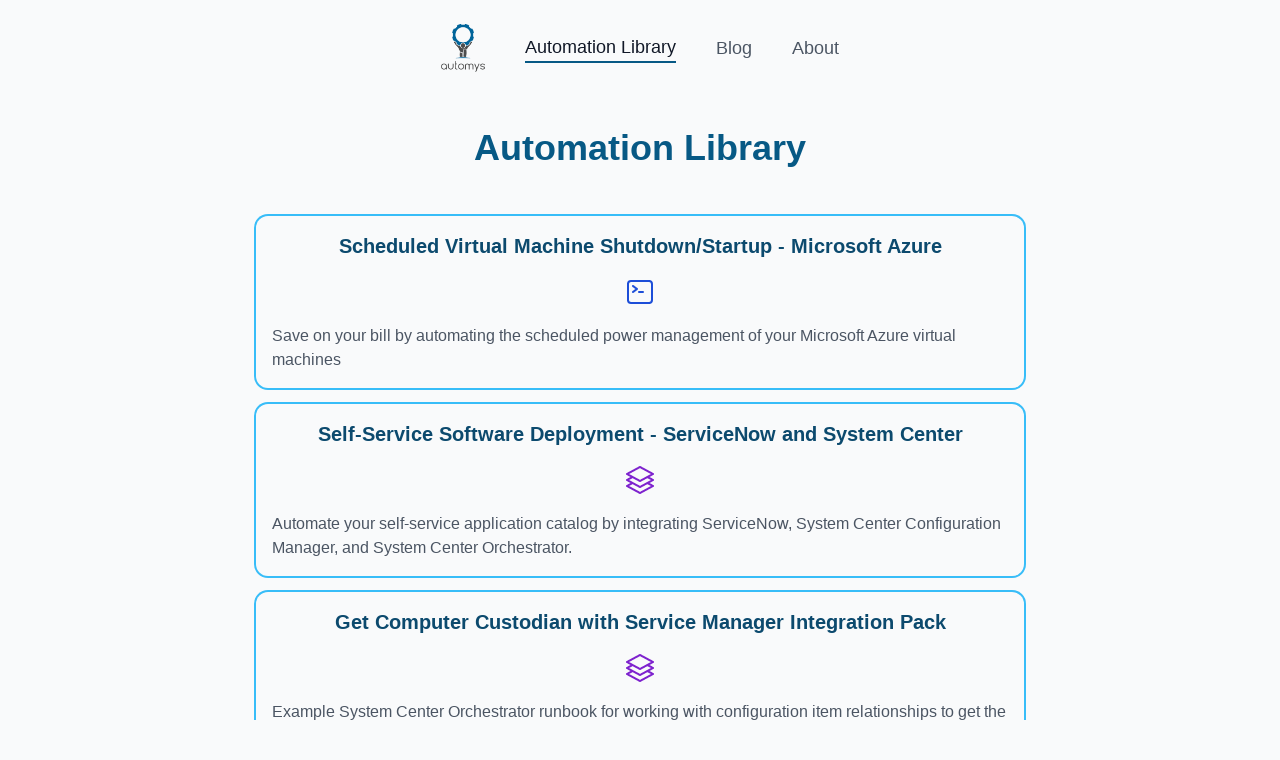

--- FILE ---
content_type: text/html; charset=utf-8
request_url: https://automys.com/library
body_size: 7484
content:
<!DOCTYPE html>
<html lang="en">

<head>
    <meta charset="utf-8">
    <meta name="viewport" content="width=device-width, initial-scale=1.0">
    <base href="/">
    <title>Automation Library | Automys</title>
        <meta name="description" content="Browse the automation library to quickly find ready-to-use scripts, runbooks, and tutorials.">
    
        
        
            <style>/*! tailwindcss v3.2.3 | MIT License | https://tailwindcss.com*/*,:after,:before{box-sizing:border-box;border:0 solid #e5e7eb}:after,:before{--tw-content:""}html{line-height:1.5;-webkit-text-size-adjust:100%;-moz-tab-size:4;-o-tab-size:4;tab-size:4;font-family:sans-serif;font-feature-settings:normal}body{margin:0;line-height:inherit}hr{height:0;color:inherit;border-top-width:1px}abbr:where([title]){-webkit-text-decoration:underline dotted;text-decoration:underline dotted}h1,h2,h3,h4,h5,h6{font-size:inherit;font-weight:inherit}a{color:inherit;text-decoration:inherit}b,strong{font-weight:bolder}code,kbd,pre,samp{font-family:ui-monospace,SFMono-Regular,Menlo,Monaco,Consolas,Liberation Mono,Courier New,monospace;font-size:1em}small{font-size:80%}sub,sup{font-size:75%;line-height:0;position:relative;vertical-align:initial}sub{bottom:-.25em}sup{top:-.5em}table{text-indent:0;border-color:inherit;border-collapse:collapse}button,input,optgroup,select,textarea{font-family:inherit;font-size:100%;font-weight:inherit;line-height:inherit;color:inherit;margin:0;padding:0}button,select{text-transform:none}[type=button],[type=reset],[type=submit],button{-webkit-appearance:button;background-color:initial;background-image:none}:-moz-focusring{outline:auto}:-moz-ui-invalid{box-shadow:none}progress{vertical-align:initial}::-webkit-inner-spin-button,::-webkit-outer-spin-button{height:auto}[type=search]{-webkit-appearance:textfield;outline-offset:-2px}::-webkit-search-decoration{-webkit-appearance:none}::-webkit-file-upload-button{-webkit-appearance:button;font:inherit}summary{display:list-item}blockquote,dd,dl,figure,h1,h2,h3,h4,h5,h6,hr,p,pre{margin:0}fieldset{margin:0}fieldset,legend{padding:0}menu,ol,ul{list-style:none;margin:0;padding:0}textarea{resize:vertical}input::-moz-placeholder,textarea::-moz-placeholder{opacity:1;color:#9ca3af}input::placeholder,textarea::placeholder{opacity:1;color:#9ca3af}[role=button],button{cursor:pointer}:disabled{cursor:default}audio,canvas,embed,iframe,img,object,svg,video{display:block;vertical-align:middle}img,video{max-width:100%;height:auto}[hidden]{display:none}*,::backdrop,:after,:before{--tw-border-spacing-x:0;--tw-border-spacing-y:0;--tw-translate-x:0;--tw-translate-y:0;--tw-rotate:0;--tw-skew-x:0;--tw-skew-y:0;--tw-scale-x:1;--tw-scale-y:1;--tw-pan-x: ;--tw-pan-y: ;--tw-pinch-zoom: ;--tw-scroll-snap-strictness:proximity;--tw-ordinal: ;--tw-slashed-zero: ;--tw-numeric-figure: ;--tw-numeric-spacing: ;--tw-numeric-fraction: ;--tw-ring-inset: ;--tw-ring-offset-width:0px;--tw-ring-offset-color:#fff;--tw-ring-color:#3b82f680;--tw-ring-offset-shadow:0 0 #0000;--tw-ring-shadow:0 0 #0000;--tw-shadow:0 0 #0000;--tw-shadow-colored:0 0 #0000;--tw-blur: ;--tw-brightness: ;--tw-contrast: ;--tw-grayscale: ;--tw-hue-rotate: ;--tw-invert: ;--tw-saturate: ;--tw-sepia: ;--tw-drop-shadow: ;--tw-backdrop-blur: ;--tw-backdrop-brightness: ;--tw-backdrop-contrast: ;--tw-backdrop-grayscale: ;--tw-backdrop-hue-rotate: ;--tw-backdrop-invert: ;--tw-backdrop-opacity: ;--tw-backdrop-saturate: ;--tw-backdrop-sepia: }.article>p{margin-bottom:1rem}.article img{margin-left:auto;margin-right:auto}.article h2{font-size:1.5rem;line-height:2rem}.article h2,.article h3{margin-top:1.5rem;margin-bottom:.5rem}.article h3{font-size:1.25rem;line-height:1.75rem}.article a{font-weight:600;--tw-text-opacity:1;color:rgb(30 64 175/var(--tw-text-opacity))}.article ul{margin-bottom:1rem;list-style-type:disc;padding-left:2rem}.article ul li{margin-top:.5rem}.article figcaption{font-size:.875rem;line-height:1.25rem;--tw-text-opacity:1;color:rgb(55 65 81/var(--tw-text-opacity))}.article pre{overflow:auto;border-left-width:2px;--tw-border-opacity:1;border-color:rgb(101 163 13/var(--tw-border-opacity));--tw-bg-opacity:1;background-color:rgb(229 231 235/var(--tw-bg-opacity));padding:1rem}.article blockquote{margin-bottom:1rem;border-left-width:4px;--tw-border-opacity:1;border-color:rgb(3 105 161/var(--tw-border-opacity));padding-left:1rem;font-size:1.125rem;line-height:1.75rem}.article table{border-width:2px}.article table tr{border-top-width:2px;--tw-border-opacity:1;border-color:rgb(243 244 246/var(--tw-border-opacity))}.article .alert-success{border-radius:.5rem;border-width:1px;--tw-border-opacity:1;border-color:rgb(21 128 61/var(--tw-border-opacity));--tw-bg-opacity:1;background-color:rgb(220 252 231/var(--tw-bg-opacity));padding:1rem}.sr-only{position:absolute;width:1px;height:1px;padding:0;margin:-1px;overflow:hidden;clip:rect(0,0,0,0);white-space:nowrap;border-width:0}.mx-auto{margin-left:auto;margin-right:auto}.mt-12{margin-top:3rem}.mt-2{margin-top:.5rem}.mt-3{margin-top:.75rem}.ml-4{margin-left:1rem}.mb-8{margin-bottom:2rem}.mt-8{margin-top:2rem}.mt-4{margin-top:1rem}.mb-6{margin-bottom:1.5rem}.mb-4{margin-bottom:1rem}.block{display:block}.inline{display:inline}.flex{display:flex}.table{display:table}.grid{display:grid}.h-48{height:12rem}.h-5{height:1.25rem}.h-full{height:100%}.h-32{height:8rem}.h-10{height:2.5rem}.h-8{height:2rem}.min-h-screen{min-height:100vh}.w-full{width:100%}.w-5{width:1.25rem}.w-6{width:1.5rem}.w-64{width:16rem}.w-10{width:2.5rem}.w-8{width:2rem}.w-1\/2{width:50%}.max-w-lg{max-width:32rem}.max-w-3xl{max-width:48rem}.max-w-7xl{max-width:80rem}.max-w-screen-lg{max-width:1024px}.flex-1{flex:1 1 0%}.flex-shrink-0{flex-shrink:0}.flex-grow{flex-grow:1}.flex-col{flex-direction:column}.flex-wrap{flex-wrap:wrap}.items-center{align-items:center}.justify-center{justify-content:center}.justify-between{justify-content:space-between}.gap-5{gap:1.25rem}.gap-4{gap:1rem}.space-x-4>:not([hidden])~:not([hidden]){--tw-space-x-reverse:0;margin-right:calc(1rem*var(--tw-space-x-reverse));margin-left:calc(1rem*(1 - var(--tw-space-x-reverse)))}.space-y-4>:not([hidden])~:not([hidden]){--tw-space-y-reverse:0;margin-top:calc(1rem*(1 - var(--tw-space-y-reverse)));margin-bottom:calc(1rem*var(--tw-space-y-reverse))}.overflow-hidden{overflow:hidden}.rounded-lg{border-radius:.5rem}.rounded-md{border-radius:.375rem}.rounded-xl{border-radius:.75rem}.rounded{border-radius:.25rem}.border-b-2{border-bottom-width:2px}.border-sky-800{--tw-border-opacity:1;border-color:rgb(7 89 133/var(--tw-border-opacity))}.bg-white{--tw-bg-opacity:1;background-color:rgb(255 255 255/var(--tw-bg-opacity))}.bg-green-100{--tw-bg-opacity:1;background-color:rgb(220 252 231/var(--tw-bg-opacity))}.bg-orange-100{--tw-bg-opacity:1;background-color:rgb(255 237 213/var(--tw-bg-opacity))}.bg-gray-50{--tw-bg-opacity:1;background-color:rgb(249 250 251/var(--tw-bg-opacity))}.bg-gray-600{--tw-bg-opacity:1;background-color:rgb(75 85 99/var(--tw-bg-opacity))}.object-scale-down{-o-object-fit:scale-down;object-fit:scale-down}.p-6{padding:1.5rem}.p-4{padding:1rem}.px-6{padding-left:1.5rem;padding-right:1.5rem}.px-4{padding-left:1rem;padding-right:1rem}.py-6{padding-top:1.5rem;padding-bottom:1.5rem}.pt-8{padding-top:2rem}.pb-2{padding-bottom:.5rem}.text-center{text-align:center}.align-bottom{vertical-align:bottom}.text-4xl{font-size:2.25rem;line-height:2.5rem}.text-xl{font-size:1.25rem;line-height:1.75rem}.text-base{font-size:1rem;line-height:1.5rem}.text-sm{font-size:.875rem;line-height:1.25rem}.text-3xl{font-size:1.875rem;line-height:2.25rem}.text-lg{font-size:1.125rem;line-height:1.75rem}.text-5xl{font-size:3rem;line-height:1}.text-2xl{font-size:1.5rem;line-height:2rem}.font-semibold{font-weight:600}.font-medium{font-weight:500}.text-sky-800{--tw-text-opacity:1;color:rgb(7 89 133/var(--tw-text-opacity))}.text-gray-900{--tw-text-opacity:1;color:rgb(17 24 39/var(--tw-text-opacity))}.text-gray-600{--tw-text-opacity:1;color:rgb(75 85 99/var(--tw-text-opacity))}.text-gray-400{--tw-text-opacity:1;color:rgb(156 163 175/var(--tw-text-opacity))}.text-gray-200{--tw-text-opacity:1;color:rgb(229 231 235/var(--tw-text-opacity))}.text-white{--tw-text-opacity:1;color:rgb(255 255 255/var(--tw-text-opacity))}.text-green-900{--tw-text-opacity:1;color:rgb(20 83 45/var(--tw-text-opacity))}.text-orange-900{--tw-text-opacity:1;color:rgb(124 45 18/var(--tw-text-opacity))}.text-sky-900{--tw-text-opacity:1;color:rgb(12 74 110/var(--tw-text-opacity))}.text-blue-700{--tw-text-opacity:1;color:rgb(29 78 216/var(--tw-text-opacity))}.text-purple-700{--tw-text-opacity:1;color:rgb(126 34 206/var(--tw-text-opacity))}.text-yellow-700{--tw-text-opacity:1;color:rgb(161 98 7/var(--tw-text-opacity))}.shadow-lg{--tw-shadow:0 10px 15px -3px #0000001a,0 4px 6px -4px #0000001a;--tw-shadow-colored:0 10px 15px -3px var(--tw-shadow-color),0 4px 6px -4px var(--tw-shadow-color)}.shadow,.shadow-lg{box-shadow:var(--tw-ring-offset-shadow,0 0 #0000),var(--tw-ring-shadow,0 0 #0000),var(--tw-shadow)}.shadow{--tw-shadow:0 1px 3px 0 #0000001a,0 1px 2px -1px #0000001a;--tw-shadow-colored:0 1px 3px 0 var(--tw-shadow-color),0 1px 2px -1px var(--tw-shadow-color)}.ring{--tw-ring-offset-shadow:var(--tw-ring-inset) 0 0 0 var(--tw-ring-offset-width) var(--tw-ring-offset-color);--tw-ring-shadow:var(--tw-ring-inset) 0 0 0 calc(3px + var(--tw-ring-offset-width)) var(--tw-ring-color)}.ring,.ring-2{box-shadow:var(--tw-ring-offset-shadow),var(--tw-ring-shadow),var(--tw-shadow,0 0 #0000)}.ring-2{--tw-ring-offset-shadow:var(--tw-ring-inset) 0 0 0 var(--tw-ring-offset-width) var(--tw-ring-offset-color);--tw-ring-shadow:var(--tw-ring-inset) 0 0 0 calc(2px + var(--tw-ring-offset-width)) var(--tw-ring-color)}.ring-green-300{--tw-ring-opacity:1;--tw-ring-color:rgb(134 239 172/var(--tw-ring-opacity))}.ring-orange-300{--tw-ring-opacity:1;--tw-ring-color:rgb(253 186 116/var(--tw-ring-opacity))}.ring-sky-400{--tw-ring-opacity:1;--tw-ring-color:rgb(56 189 248/var(--tw-ring-opacity))}.grayscale{--tw-grayscale:grayscale(100%)}.filter,.grayscale{filter:var(--tw-blur) var(--tw-brightness) var(--tw-contrast) var(--tw-grayscale) var(--tw-hue-rotate) var(--tw-invert) var(--tw-saturate) var(--tw-sepia) var(--tw-drop-shadow)}.hover\:text-gray-600:hover{--tw-text-opacity:1;color:rgb(75 85 99/var(--tw-text-opacity))}.hover\:text-gray-700:hover{--tw-text-opacity:1;color:rgb(55 65 81/var(--tw-text-opacity))}.hover\:text-blue-800:hover{--tw-text-opacity:1;color:rgb(30 64 175/var(--tw-text-opacity))}.hover\:text-gray-900:hover{--tw-text-opacity:1;color:rgb(17 24 39/var(--tw-text-opacity))}.hover\:ring-green-400:hover{--tw-ring-opacity:1;--tw-ring-color:rgb(74 222 128/var(--tw-ring-opacity))}.hover\:ring-orange-400:hover{--tw-ring-opacity:1;--tw-ring-color:rgb(251 146 60/var(--tw-ring-opacity))}.hover\:ring-sky-600:hover{--tw-ring-opacity:1;--tw-ring-color:rgb(2 132 199/var(--tw-ring-opacity))}@media (min-width:640px){.sm\:p-8{padding:2rem}.sm\:px-6{padding-left:1.5rem;padding-right:1.5rem}.sm\:pt-16{padding-top:4rem}.sm\:text-4xl{font-size:2.25rem;line-height:2.5rem}}@media (min-width:768px){.md\:justify-start{justify-content:flex-start}.md\:space-x-10>:not([hidden])~:not([hidden]){--tw-space-x-reverse:0;margin-right:calc(2.5rem*var(--tw-space-x-reverse));margin-left:calc(2.5rem*(1 - var(--tw-space-x-reverse)))}.md\:text-lg{font-size:1.125rem;line-height:1.75rem}}@media (min-width:1024px){.lg\:max-w-none{max-width:none}.lg\:grid-cols-3{grid-template-columns:repeat(3,minmax(0,1fr))}.lg\:px-8{padding-left:2rem;padding-right:2rem}}</style>
        

        <link rel="apple-touch-icon" href="/content/images/icons/apple-touch-icon.png">
        <link rel="icon" type="image/png" href="/content/images/icons/favicon-16x16.png" sizes="16x16">
        <link rel="icon" type="image/png" href="/content/images/icons/favicon-32x32.png" sizes="32x32">
        <meta name="application-name" content="Automys">
        <meta name="msapplication-TileColor" content="#4d4d4d">
        <meta name="msapplication-TileImage" content="/content/images/icons/mstile-150x150.png">

        <link rel="preconnect" href="https://www.google-analytics.com/">
        <script async src="https://www.googletagmanager.com/gtag/js?id=G-38KQZRCHNH"></script>
    
    <script>
        window.dataLayer = window.dataLayer || [];
        function gtag() { dataLayer.push(arguments); }
        gtag('js', new Date());
        gtag('config', 'G-38KQZRCHNH');
    </script>
</head>

<body class="bg-gray-50 text-gray-900 flex flex-col min-h-screen">
    <div class="mx-auto flex items-center justify-between max-w-7xl px-4 py-6 sm:px-6 md:justify-start md:space-x-10 lg:px-8">
        <nav class="flex items-center space-x-4 md:space-x-10 text-sm md:text-lg">
            <a href="/"><img width="44" height="48" src="/content/images/logo-square.png" alt="Automys"></a>
            <a href="/library" class='font-medium text-gray-900 border-b-2 border-sky-800'>Automation Library</a>
            <a href="/blog" class='font-medium text-gray-600 hover:text-gray-900'>Blog</a>
            <a href="/about" class='font-medium text-gray-600 hover:text-gray-900'>About</a>
        </nav>
    </div>

    <main class="flex-grow max-w-screen-lg mx-auto p-4 sm:p-8">
        
<h1 class="font-semibold text-4xl text-sky-800 text-center">Automation Library</h1>

<div class="mx-auto mt-12 max-w-3xl space-y-4">
    <a href="/library/asset/scheduled-virtual-machine-shutdown-startup-microsoft-azure" class="block ring-2 ring-sky-400 hover:ring-sky-600 p-4 rounded-xl">
        <h2 class="text-xl text-sky-900 font-semibold text-center">Scheduled Virtual Machine Shutdown/Startup - Microsoft Azure</h2>
            <svg xmlns="http://www.w3.org/2000/svg" fill="none" viewBox="0 0 24 24" stroke-width="1.5" stroke="currentColor" class="w-8 h-8 mx-auto mt-4 text-blue-700">
                <path stroke-linecap="round" stroke-linejoin="round" d="M6.75 7.5l3 2.25-3 2.25m4.5 0h3m-9 8.25h13.5A2.25 2.25 0 0021 18V6a2.25 2.25 0 00-2.25-2.25H5.25A2.25 2.25 0 003 6v12a2.25 2.25 0 002.25 2.25z" />
            </svg>
        <p class="mt-4 text-gray-600">Save on your bill by automating the scheduled power management of your Microsoft Azure virtual machines</p>
    </a>
    <a href="/library/asset/self-service-software-deployment-servicenow-system-center" class="block ring-2 ring-sky-400 hover:ring-sky-600 p-4 rounded-xl">
        <h2 class="text-xl text-sky-900 font-semibold text-center">Self-Service Software Deployment - ServiceNow and System Center</h2>
            <svg xmlns="http://www.w3.org/2000/svg" fill="none" viewBox="0 0 24 24" stroke-width="1.5" stroke="currentColor" class="w-8 h-8 mx-auto mt-4 text-purple-700">
                <path stroke-linecap="round" stroke-linejoin="round" d="M6.429 9.75L2.25 12l4.179 2.25m0-4.5l5.571 3 5.571-3m-11.142 0L2.25 7.5 12 2.25l9.75 5.25-4.179 2.25m0 0L21.75 12l-4.179 2.25m0 0l4.179 2.25L12 21.75 2.25 16.5l4.179-2.25m11.142 0l-5.571 3-5.571-3" />
            </svg>
        <p class="mt-4 text-gray-600">Automate your self-service application catalog by integrating ServiceNow, System Center Configuration Manager, and System Center Orchestrator.</p>
    </a>
    <a href="/library/asset/computer-custodian-service-manager-integration-pack" class="block ring-2 ring-sky-400 hover:ring-sky-600 p-4 rounded-xl">
        <h2 class="text-xl text-sky-900 font-semibold text-center">Get Computer Custodian with Service Manager Integration Pack</h2>
            <svg xmlns="http://www.w3.org/2000/svg" fill="none" viewBox="0 0 24 24" stroke-width="1.5" stroke="currentColor" class="w-8 h-8 mx-auto mt-4 text-purple-700">
                <path stroke-linecap="round" stroke-linejoin="round" d="M6.429 9.75L2.25 12l4.179 2.25m0-4.5l5.571 3 5.571-3m-11.142 0L2.25 7.5 12 2.25l9.75 5.25-4.179 2.25m0 0L21.75 12l-4.179 2.25m0 0l4.179 2.25L12 21.75 2.25 16.5l4.179-2.25m11.142 0l-5.571 3-5.571-3" />
            </svg>
        <p class="mt-4 text-gray-600">Example System Center Orchestrator runbook for working with configuration item relationships to get the custodian/owner user details of a Windows Computer.</p>
    </a>
    <a href="/library/asset/import-system-center-orchestrator-runbooks-library" class="block ring-2 ring-sky-400 hover:ring-sky-600 p-4 rounded-xl">
        <h2 class="text-xl text-sky-900 font-semibold text-center">How to Import System Center Orchestrator Runbooks from the Library</h2>
            <svg xmlns="http://www.w3.org/2000/svg" fill="none" viewBox="0 0 24 24" stroke-width="1.5" stroke="currentColor" class="w-8 h-8 mx-auto mt-4 text-yellow-700">
                <path stroke-linecap="round" stroke-linejoin="round" d="M19.5 14.25v-2.625a3.375 3.375 0 00-3.375-3.375h-1.5A1.125 1.125 0 0113.5 7.125v-1.5a3.375 3.375 0 00-3.375-3.375H8.25m0 12.75h7.5m-7.5 3H12M10.5 2.25H5.625c-.621 0-1.125.504-1.125 1.125v17.25c0 .621.504 1.125 1.125 1.125h12.75c.621 0 1.125-.504 1.125-1.125V11.25a9 9 0 00-9-9z" />
            </svg>
        <p class="mt-4 text-gray-600">Use these steps to import Orchestrator runbooks downloaded from the Automys library into your environment</p>
    </a>
    <a href="/library/asset/self-service-vmware-deployment-system-center-service-manager-orchestrator" class="block ring-2 ring-sky-400 hover:ring-sky-600 p-4 rounded-xl">
        <h2 class="text-xl text-sky-900 font-semibold text-center">Self-Service VMware Deployment - System Center Service Manager and Orchestrator</h2>
            <svg xmlns="http://www.w3.org/2000/svg" fill="none" viewBox="0 0 24 24" stroke-width="1.5" stroke="currentColor" class="w-8 h-8 mx-auto mt-4 text-purple-700">
                <path stroke-linecap="round" stroke-linejoin="round" d="M6.429 9.75L2.25 12l4.179 2.25m0-4.5l5.571 3 5.571-3m-11.142 0L2.25 7.5 12 2.25l9.75 5.25-4.179 2.25m0 0L21.75 12l-4.179 2.25m0 0l4.179 2.25L12 21.75 2.25 16.5l4.179-2.25m11.142 0l-5.571 3-5.571-3" />
            </svg>
        <p class="mt-4 text-gray-600">Implement self-service VMware provisioning with System Center Service Manager as a user front-end and System Center Orchestrator as a deployment automation platform. </p>
    </a>
    <a href="/library/asset/azure-blob-storage-image-bulk-optimization" class="block ring-2 ring-sky-400 hover:ring-sky-600 p-4 rounded-xl">
        <h2 class="text-xl text-sky-900 font-semibold text-center">Azure Blob Storage Image Bulk Optimization</h2>
            <svg xmlns="http://www.w3.org/2000/svg" fill="none" viewBox="0 0 24 24" stroke-width="1.5" stroke="currentColor" class="w-8 h-8 mx-auto mt-4 text-blue-700">
                <path stroke-linecap="round" stroke-linejoin="round" d="M6.75 7.5l3 2.25-3 2.25m4.5 0h3m-9 8.25h13.5A2.25 2.25 0 0021 18V6a2.25 2.25 0 00-2.25-2.25H5.25A2.25 2.25 0 003 6v12a2.25 2.25 0 002.25 2.25z" />
            </svg>
        <p class="mt-4 text-gray-600">Use PowerShell to quickly optimize all your Azure blob storage PNG and JPEG image files in a single script execution.</p>
    </a>
    <a href="/library/asset/dynamic-application-deployment-configuration-manager-mdt-orchestrator" class="block ring-2 ring-sky-400 hover:ring-sky-600 p-4 rounded-xl">
        <h2 class="text-xl text-sky-900 font-semibold text-center">Dynamic Application Deployment - Configuration Manager, MDT, Orchestrator</h2>
            <svg xmlns="http://www.w3.org/2000/svg" fill="none" viewBox="0 0 24 24" stroke-width="1.5" stroke="currentColor" class="w-8 h-8 mx-auto mt-4 text-purple-700">
                <path stroke-linecap="round" stroke-linejoin="round" d="M6.429 9.75L2.25 12l4.179 2.25m0-4.5l5.571 3 5.571-3m-11.142 0L2.25 7.5 12 2.25l9.75 5.25-4.179 2.25m0 0L21.75 12l-4.179 2.25m0 0l4.179 2.25L12 21.75 2.25 16.5l4.179-2.25m11.142 0l-5.571 3-5.571-3" />
            </svg>
        <p class="mt-4 text-gray-600">Quickly deploy an OS and dynamic list of applications to a device from a SharePoint request with MDT, Configuration Manager 2012, and System Center Orchestrator.</p>
    </a>
    <a href="/library/asset/powershell-system-center-orchestrator-practice-template" class="block ring-2 ring-sky-400 hover:ring-sky-600 p-4 rounded-xl">
        <h2 class="text-xl text-sky-900 font-semibold text-center">PowerShell &amp; System Center Orchestrator - Best Practice Template</h2>
            <svg xmlns="http://www.w3.org/2000/svg" fill="none" viewBox="0 0 24 24" stroke-width="1.5" stroke="currentColor" class="w-8 h-8 mx-auto mt-4 text-purple-700">
                <path stroke-linecap="round" stroke-linejoin="round" d="M6.429 9.75L2.25 12l4.179 2.25m0-4.5l5.571 3 5.571-3m-11.142 0L2.25 7.5 12 2.25l9.75 5.25-4.179 2.25m0 0L21.75 12l-4.179 2.25m0 0l4.179 2.25L12 21.75 2.25 16.5l4.179-2.25m11.142 0l-5.571 3-5.571-3" />
            </svg>
        <p class="mt-4 text-gray-600">A reusable template for &#x201C;best practice&#x201D; execution of PowerShell scripts within a System Center Orchestrator runbook using the built-in &#x201C;Run .Net Script&#x201D; activity. </p>
    </a>
    <a href="/library/asset/automated-active-directory-test-domain-deployment-microsoft-azure" class="block ring-2 ring-sky-400 hover:ring-sky-600 p-4 rounded-xl">
        <h2 class="text-xl text-sky-900 font-semibold text-center">Automated Active Directory Test Domain Deployment in Microsoft Azure</h2>
            <svg xmlns="http://www.w3.org/2000/svg" fill="none" viewBox="0 0 24 24" stroke-width="1.5" stroke="currentColor" class="w-8 h-8 mx-auto mt-4 text-blue-700">
                <path stroke-linecap="round" stroke-linejoin="round" d="M6.75 7.5l3 2.25-3 2.25m4.5 0h3m-9 8.25h13.5A2.25 2.25 0 0021 18V6a2.25 2.25 0 00-2.25-2.25H5.25A2.25 2.25 0 003 6v12a2.25 2.25 0 002.25 2.25z" />
            </svg>
        <p class="mt-4 text-gray-600">This Azure Automation runbook automates the provisioning of a new AD domain/forest in Azure for development or testing.</p>
    </a>
    <a href="/library/asset/send-sms-text-voice-messages-system-center-orchestrator" class="block ring-2 ring-sky-400 hover:ring-sky-600 p-4 rounded-xl">
        <h2 class="text-xl text-sky-900 font-semibold text-center">Send SMS / MMS Text and Voice Messages from System Center Orchestrator</h2>
            <svg xmlns="http://www.w3.org/2000/svg" fill="none" viewBox="0 0 24 24" stroke-width="1.5" stroke="currentColor" class="w-8 h-8 mx-auto mt-4 text-purple-700">
                <path stroke-linecap="round" stroke-linejoin="round" d="M6.429 9.75L2.25 12l4.179 2.25m0-4.5l5.571 3 5.571-3m-11.142 0L2.25 7.5 12 2.25l9.75 5.25-4.179 2.25m0 0L21.75 12l-4.179 2.25m0 0l4.179 2.25L12 21.75 2.25 16.5l4.179-2.25m11.142 0l-5.571 3-5.571-3" />
            </svg>
        <p class="mt-4 text-gray-600">Use System Center Orchestrator, PowerShell and Twilio to send texts or initiate phone calls from any runbook without a modem or email aliases.</p>
    </a>
    <a href="/library/asset/exchange-and-office-365-mail-contact-import-using-powershell" class="block ring-2 ring-sky-400 hover:ring-sky-600 p-4 rounded-xl">
        <h2 class="text-xl text-sky-900 font-semibold text-center">Exchange and Office 365 Mail Contact Import using PowerShell</h2>
            <svg xmlns="http://www.w3.org/2000/svg" fill="none" viewBox="0 0 24 24" stroke-width="1.5" stroke="currentColor" class="w-8 h-8 mx-auto mt-4 text-blue-700">
                <path stroke-linecap="round" stroke-linejoin="round" d="M6.75 7.5l3 2.25-3 2.25m4.5 0h3m-9 8.25h13.5A2.25 2.25 0 0021 18V6a2.25 2.25 0 00-2.25-2.25H5.25A2.25 2.25 0 003 6v12a2.25 2.25 0 002.25 2.25z" />
            </svg>
        <p class="mt-4 text-gray-600">Automates bulk import of mail contacts into Exchange and Office 365 / Exchange Online from a CSV file using a PowerShell script.</p>
    </a>
    <a href="/library/asset/sms-voice-notifications-with-powershell-system-center-operations-manager-and-t" class="block ring-2 ring-sky-400 hover:ring-sky-600 p-4 rounded-xl">
        <h2 class="text-xl text-sky-900 font-semibold text-center">SMS / MMS / Voice Notifications with PowerShell, System Center Operations Manager and Twilio</h2>
            <svg xmlns="http://www.w3.org/2000/svg" fill="none" viewBox="0 0 24 24" stroke-width="1.5" stroke="currentColor" class="w-8 h-8 mx-auto mt-4 text-blue-700">
                <path stroke-linecap="round" stroke-linejoin="round" d="M6.75 7.5l3 2.25-3 2.25m4.5 0h3m-9 8.25h13.5A2.25 2.25 0 0021 18V6a2.25 2.25 0 00-2.25-2.25H5.25A2.25 2.25 0 003 6v12a2.25 2.25 0 002.25 2.25z" />
            </svg>
        <p class="mt-4 text-gray-600">Send inexpensive SMS text or MMS messages and voice phone calls to notification subscribers in Operations Manager 2012 using PowerShell and Twilio</p>
    </a>
    <a href="/library/asset/self-service-active-directory-user-provisioning-using-system-center-orchestrator" class="block ring-2 ring-sky-400 hover:ring-sky-600 p-4 rounded-xl">
        <h2 class="text-xl text-sky-900 font-semibold text-center">Self-Service Active Directory User Provisioning Using System Center Orchestrator and SharePoint</h2>
            <svg xmlns="http://www.w3.org/2000/svg" fill="none" viewBox="0 0 24 24" stroke-width="1.5" stroke="currentColor" class="w-8 h-8 mx-auto mt-4 text-purple-700">
                <path stroke-linecap="round" stroke-linejoin="round" d="M6.429 9.75L2.25 12l4.179 2.25m0-4.5l5.571 3 5.571-3m-11.142 0L2.25 7.5 12 2.25l9.75 5.25-4.179 2.25m0 0L21.75 12l-4.179 2.25m0 0l4.179 2.25L12 21.75 2.25 16.5l4.179-2.25m11.142 0l-5.571 3-5.571-3" />
            </svg>
        <p class="mt-4 text-gray-600">Automates Active Directory user account provisioning via a simple self-service form that triggers an account creation workflow.</p>
    </a>
</div>

    </main>

    <footer class="align-bottom">
        <div class="flex items-center h-32 mt-8 bg-gray-600">
            <div class="mx-auto text-center font-semibold">
                <div class="flex items-center  mt- text-sm">
                    <div class="flex-1">
                        <img src="/content/images/logo-white.png" class="inline filter grayscale" loading="lazy" width="64" height="64"
                             alt="Automys Home">
                    </div>
                </div>
            </div>
        </div>
    </footer>

    
</body>

</html>
